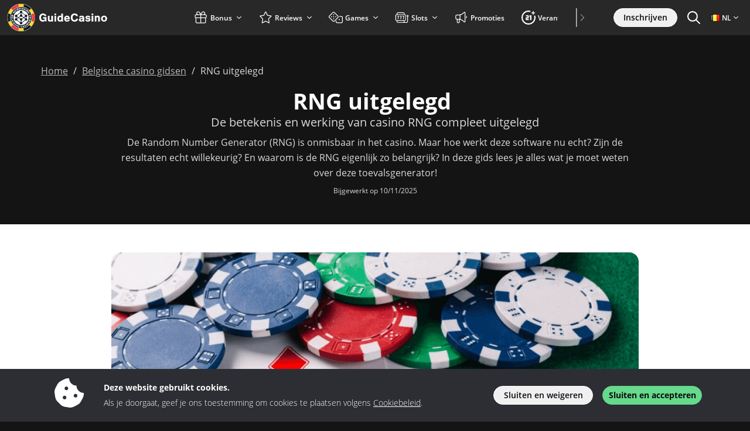

--- FILE ---
content_type: image/svg+xml
request_url: https://img.guidecasino.be/svg/dist/logos/guidecasino.be.svg
body_size: 8725
content:
<?xml version="1.0" encoding="UTF-8"?><svg xmlns="http://www.w3.org/2000/svg" viewBox="0 0 225 50"><path d="M67.32,24.29v7.38h-1.8l-.42-1.7c-.92,1.44-2.06,2-4,2-3.78,0-6.1-2.62-6.1-6.88s2.56-7.06,6.48-7.06c2.92,0,5.12,1.66,5.74,4.34l-2.9.18c-.32-1.24-1.36-1.98-2.82-1.98-2.16,0-3.5,1.64-3.5,4.32,0,2.88,1.3,4.6,3.48,4.6,1.7,0,2.98-1.06,3.28-2.74h-3.26v-2.46h5.82Z" style="fill:#fff;"/><path d="M78.46,31.67h-2.7v-1.06c-.68.96-1.38,1.32-2.56,1.32-1,0-1.92-.36-2.56-1-.66-.66-.92-1.48-.92-2.86v-6.06h2.84v5.44c0,.94.04,1.18.3,1.52.26.36.72.56,1.24.56s.96-.2,1.22-.56c.26-.34.3-.56.3-1.52v-5.44h2.84v9.66Z" style="fill:#fff;"/><path d="M83.82,20.67h-2.84v-2.34h2.84v2.34ZM83.82,31.67h-2.84v-9.66h2.84v9.66Z" style="fill:#fff;"/><path d="M95.46,31.67h-2.72v-1.04c-.72.94-1.48,1.3-2.66,1.3-2.54,0-4.24-2.02-4.24-5.08s1.72-5.12,4.32-5.12c1.04,0,1.78.3,2.46,1v-4.4h2.84v13.34ZM88.64,26.83c0,1.7.8,2.8,2.04,2.8s2.04-1.12,2.04-2.76-.8-2.84-2.04-2.84-2.04,1.1-2.04,2.8Z" style="fill:#fff;"/><path d="M100.34,27.67c.18,1.32.96,2.04,2.18,2.04.76,0,1.3-.26,1.68-.86h2.88c-.54,1.88-2.34,3.08-4.64,3.08-2.98,0-4.96-2.04-4.96-5.08s2.02-5.1,4.94-5.1c2.04,0,3.58,1.02,4.3,2.84.34.84.48,1.74.48,3.08h-6.86ZM104.28,25.67c-.12-1.14-.78-1.76-1.88-1.76s-1.82.62-2.04,1.76h3.92Z" style="fill:#fff;"/><path d="M118,22.59c-.3-1.28-1.28-2.02-2.7-2.02-2.2,0-3.46,1.62-3.46,4.42s1.26,4.44,3.38,4.44c1.54,0,2.46-.76,2.82-2.36h3.18c-.36,3.02-2.62,4.9-5.92,4.9-3.94,0-6.46-2.72-6.46-6.98s2.48-6.96,6.44-6.96c3.22,0,5.42,1.72,5.78,4.56h-3.06Z" style="fill:#fff;"/><path d="M123.08,25.05c.18-2.22,1.56-3.3,4.28-3.3,1.46,0,2.58.34,3.34,1,.7.62.96,1.4.96,2.82v4.44c0,1.04.04,1.18.36,1.66h-2.9c-.12-.34-.12-.4-.22-.76-.94.78-1.62,1.02-2.76,1.02-2.14,0-3.56-1.2-3.56-3.02s1.14-2.76,3.84-3.2l1.54-.26c.64-.1.86-.26.86-.66,0-.54-.56-.88-1.48-.88-1.04,0-1.6.36-1.72,1.14h-2.54ZM128.9,27.07c-.3.12-.56.2-1.04.3l-1.02.22c-1.02.24-1.46.58-1.46,1.16,0,.64.54,1.02,1.44,1.02s1.62-.4,2.08-1.22v-1.48Z" style="fill:#fff;"/><path d="M139.54,24.91c-.12-.72-.7-1.1-1.64-1.1-.82,0-1.36.32-1.36.8,0,.36.28.54,1.18.74l1.78.38c1.18.24,1.78.5,2.2.94.46.44.72,1.16.72,1.94,0,2.04-1.66,3.32-4.34,3.32s-4.34-1.26-4.5-3.4h2.66c.16.92.76,1.34,1.9,1.34.9,0,1.48-.36,1.48-.94,0-.46-.32-.7-1.08-.88l-1.76-.4c-2.12-.46-2.94-1.24-2.94-2.78,0-1.94,1.54-3.12,4.12-3.12s3.98,1.12,4.24,3.16h-2.66Z" style="fill:#fff;"/><path d="M147.18,20.67h-2.84v-2.34h2.84v2.34ZM147.18,31.67h-2.84v-9.66h2.84v9.66Z" style="fill:#fff;"/><path d="M152.44,22.01v.94c1.04-.96,1.64-1.22,2.64-1.22,2.1,0,3.38,1.4,3.38,3.68v6.26h-2.84v-5.26c0-.98-.06-1.36-.3-1.72-.24-.36-.66-.56-1.16-.56s-.92.18-1.22.52c-.32.36-.42.76-.42,1.6v5.42h-2.84v-9.66h2.76Z" style="fill:#fff;"/><path d="M170.74,26.91c0,2.92-2.16,5.02-5.14,5.02s-5.12-2.1-5.12-5.1,2.12-5.08,5.12-5.08,5.14,2.08,5.14,5.16ZM163.34,26.83c0,1.82.82,2.84,2.28,2.84s2.26-1.02,2.26-2.78c0-1.86-.8-2.88-2.28-2.88s-2.26,1.02-2.26,2.82Z" style="fill:#fff;"/><path d="M24,1.31c13.08,0,23.69,10.61,23.69,23.69s-10.61,23.69-23.69,23.69S.31,38.08.31,25,10.92,1.31,24,1.31" style="fill:#fdda25;"/><path d="M28.79,1.8c5.08,1.05,9.57,3.73,12.9,7.47l-4.18,3.26c-2.48-2.68-5.75-4.62-9.45-5.46l.73-5.27ZM37.5,37.48c-2.48,2.68-5.75,4.62-9.45,5.45l.73,5.27c5.08-1.05,9.57-3.73,12.9-7.47l-4.18-3.26ZM6.43,30.46c-.54-1.73-.83-3.57-.82-5.48,0-1.89.29-3.71.82-5.43l-4.91-2c-.78,2.35-1.21,4.85-1.21,7.45s.43,5.11,1.21,7.45l4.91-2Z" style="fill:#101820;"/><path d="M10.5,12.52c2.48-2.68,5.75-4.62,9.45-5.45l-.73-5.27c-5.08,1.05-9.57,3.73-12.9,7.47l4.18,3.26ZM46.48,17.55l-4.91,2c.54,1.73.83,3.57.82,5.48,0,1.89-.29,3.71-.82,5.43l4.91,2c.78-2.35,1.21-4.85,1.21-7.45s-.43-5.11-1.21-7.45ZM19.94,42.94c-3.69-.83-6.96-2.77-9.45-5.46l-4.18,3.26c3.33,3.74,7.82,6.42,12.9,7.47l.73-5.27Z" style="fill:#ef3340;"/><path d="M6.31,9.26c3.33-3.74,7.82-6.42,12.9-7.47l.13.93c-4.84,1.01-9.11,3.56-12.29,7.11l-.74-.57ZM46.48,17.55l-.87.35c.74,2.24,1.14,4.62,1.14,7.1s-.4,4.86-1.14,7.1l.87.35c.78-2.35,1.21-4.85,1.21-7.45s-.43-5.11-1.21-7.45ZM19.34,47.27c-4.84-1.01-9.11-3.56-12.29-7.11l-.74.57c3.33,3.74,7.82,6.42,12.9,7.47l.13-.93Z" style="fill:#f9adb3;"/><path d="M28.66,2.73c4.84,1.01,9.11,3.56,12.29,7.11l.74-.57c-3.33-3.74-7.82-6.42-12.9-7.47l-.13.93ZM40.95,40.16c-3.18,3.55-7.45,6.1-12.29,7.11l.13.93c5.08-1.05,9.57-3.73,12.9-7.47l-.74-.57ZM2.39,32.1c-.74-2.24-1.14-4.62-1.14-7.1s.4-4.86,1.14-7.1l-.87-.35c-.78,2.35-1.21,4.85-1.21,7.45s.43,5.11,1.21,7.45l.87-.35Z" style="fill:#9fa3a6;"/><path d="M23.97,43.39c-10.14-.02-18.38-8.28-18.36-18.42.02-10.12,8.26-18.36,18.39-18.36,4.94,0,9.56,1.93,13.02,5.41,3.47,3.48,5.37,8.1,5.37,13.01-.02,10.12-8.27,18.36-18.39,18.36h-.03Z" style="fill:#101820;"/><path d="M37.24,11.8c-3.53-3.54-8.22-5.49-13.22-5.5h-.03c-10.3,0-18.68,8.38-18.7,18.67,0,5,1.93,9.69,5.46,13.23s8.22,5.49,13.22,5.5h.03c10.3,0,18.68-8.38,18.7-18.67,0-5-1.93-9.69-5.46-13.23ZM24,43.08s-.02,0-.03,0c-9.98-.02-18.07-8.12-18.05-18.11.02-9.98,8.11-18.05,18.08-18.05,0,0,.02,0,.03,0,9.98.02,18.07,8.12,18.05,18.11-.02,9.98-8.11,18.05-18.08,18.05Z" style="fill:#fff;"/><g><path d="M24,12.06c-7.14,0-12.94,5.79-12.94,12.94s5.79,12.94,12.94,12.94,12.94-5.79,12.94-12.94-5.79-12.94-12.94-12.94h0Z" style="fill:#fff;"/></g><path d="M24.25,13.47c.09.02.18.04.28.07,1.1.28,1.84,1.48,1.45,2.62-.08.22-.04.3.17.46,1.41,1.09,2.83,2.18,4.24,3.27.15.12.3.24.45.35.26.2.36.21.64.04,1.32-.78,2.68.14,2.99,1.13.23.73.1,1.85-.9,2.43-.15.09-.3.16-.45.23-.12.06-.18.14-.17.27,0,.51,0,1.01.01,1.52,0,.22.02.24.22.32.81.3,1.3.88,1.39,1.74.09.85-.23,1.54-.96,1.99-.73.46-1.49.43-2.23-.01-.24-.15-.24-.15-.47.03-1.56,1.21-3.13,2.42-4.69,3.62-.03.02-.06.05-.09.07-.09.08-.12.16-.09.28.26.97-.17,1.96-1.04,2.41-1.39.71-3.03-.29-3.03-1.85,0-.15,0-.31.04-.46.04-.18-.03-.31-.16-.41-.37-.29-.73-.57-1.1-.86-1-.77-2-1.55-3-2.32-.24-.18-.49-.34-.73-.52-.07-.05-.14-.06-.22-.03-.18.08-.37.15-.56.22-1.12.43-2.34-.15-2.72-1.28-.38-1.12.25-2.32,1.4-2.65.13-.04.17-.11.17-.23,0-.51,0-1.02,0-1.53,0-.21-.05-.3-.25-.36-.77-.24-1.42-1.06-1.36-2.04.05-.97.69-1.72,1.62-1.92.58-.13,1.13-.03,1.62.32.12.08.18.08.31-.02.71-.55,1.42-1.09,2.12-1.64.93-.71,1.85-1.43,2.78-2.14.17-.13.19-.19.12-.39-.4-1.22.4-2.5,1.68-2.69.03,0,.06-.02.08-.02.14,0,.28,0,.42,0ZM24.48,31.29c0,.29,0,.58,0,.87,0,.19.03.22.2.3.22.11.44.22.65.34.16.1.2.11.36,0,.64-.48,1.27-.97,1.9-1.45.94-.72,1.88-1.45,2.82-2.17.17-.13.19-.2.13-.37-.16-.46-.16-.91,0-1.37.05-.13.02-.22-.09-.3-.57-.44-1.15-.88-1.72-1.32-.14-.1-.21-.1-.35,0-.72.55-1.45,1.11-2.16,1.67-.06.05-.11.13-.12.2-.02.16-.02.33-.02.5,0,.63-.24,1.16-.73,1.54-.2.16-.45.26-.68.38-.15.07-.19.12-.19.28,0,.3,0,.6,0,.9ZM21.98,27.75s.02-.01.04-.02c-.06-.08-.11-.18-.19-.24-.72-.56-1.45-1.11-2.18-1.67-.13-.1-.2-.09-.32,0-.57.43-1.14.87-1.71,1.3-.16.12-.17.16-.1.36.15.42.17.83.02,1.26-.08.22-.04.32.15.46,1.57,1.21,3.13,2.42,4.7,3.62.14.11.18.1.34,0,.2-.12.4-.25.62-.34.18-.08.24-.19.24-.39,0-.52,0-1.04,0-1.56,0-.31-.03-.37-.32-.48-.7-.28-1.13-.81-1.27-1.55-.05-.25,0-.51,0-.77ZM25.35,17.17c-.06.03-.11.04-.15.06-.18.09-.36.18-.54.26-.17.08-.19.11-.19.29,0,.5,0,1.01,0,1.51,0,.24.03.28.26.36.29.1.54.25.75.47.57.6.75,1.3.51,2.1-.06.2-.05.28.09.39.76.59,1.52,1.18,2.28,1.76.14.11.23.11.37,0,.57-.44,1.13-.88,1.69-1.32.1-.08.14-.18.1-.31-.14-.46-.14-.92,0-1.38.04-.13,0-.24-.1-.32-.05-.05-.11-.09-.16-.13-.85-.66-1.69-1.32-2.54-1.97-.71-.55-1.43-1.1-2.14-1.65-.07-.05-.15-.09-.23-.14ZM23.58,18.56s0,0,0,0c0-.25,0-.5,0-.75,0-.16-.06-.25-.21-.32-.17-.07-.33-.15-.49-.24-.18-.1-.21-.1-.38.03-.55.42-1.09.85-1.64,1.27-1.06.82-2.13,1.64-3.19,2.46-.19.15-.22.23-.15.42.16.42.15.85,0,1.27-.07.21-.05.27.12.4.53.41,1.06.82,1.59,1.23.21.16.3.17.51,0,.74-.57,1.48-1.14,2.21-1.71.16-.12.18-.19.11-.37-.34-.83.08-1.85.65-2.26.2-.14.42-.24.64-.34.15-.07.23-.17.23-.34,0-.25,0-.51,0-.76ZM20.25,25.1s.08.07.11.09c.46.36.93.72,1.39,1.07.17.13.34.26.51.4.1.08.2.08.3,0,.03-.03.07-.06.1-.09.69-.57,1.51-.67,2.29-.26.21.11.4.25.59.39.08.05.12.05.19,0,.64-.5,1.28-.99,1.93-1.48.03-.03.07-.06.11-.09-.06-.06-.11-.11-.17-.15-.69-.54-1.39-1.07-2.09-1.61-.17-.13-.19-.13-.38-.01-.28.17-.57.29-.89.33-.51.07-.97-.08-1.4-.35-.16-.1-.2-.1-.36.02-.38.3-.77.6-1.15.89-.36.28-.73.56-1.11.86ZM29.32,25.11c.59.45,1.16.89,1.73,1.32.05.04.16.04.23.02.23-.1.46-.22.68-.34.04-.02.08-.08.08-.13,0-.55,0-1.11,0-1.66,0-.14-.05-.23-.18-.28-.21-.09-.42-.18-.62-.28-.07-.04-.12-.03-.19.02-.49.39-.98.77-1.48,1.15-.08.06-.16.12-.25.19ZM18.72,25.1s-.06-.05-.09-.07c-.52-.4-1.04-.8-1.56-1.2-.12-.1-.24-.1-.37-.04-.17.08-.34.17-.52.24-.12.05-.18.12-.18.26,0,.56,0,1.11,0,1.67,0,.09.04.16.12.2.19.09.38.18.57.28.12.06.23.06.35-.03.54-.42,1.09-.84,1.63-1.26.01,0,.02-.02.04-.04Z" style="fill:#101820;"/><g><path d="M9.94,18.02l.18.08c.16.07.2.19.13.35l-.32.72c-.07.16-.19.2-.35.13l-.18-.08c-.16-.07-.21-.19-.14-.35l.32-.72c.07-.16.19-.2.35-.13Z" style="fill:#fff;"/><path d="M10.27,20.72c.17.04.24.15.2.32l-.19.81c-.04.15-.08.29-.14.41s-.13.22-.22.29c-.08.08-.18.13-.28.16-.11.03-.22.03-.35,0-.11-.03-.22-.08-.32-.16s-.17-.18-.21-.3h0c-.05.08-.1.14-.16.18-.06.04-.12.08-.19.1-.06.02-.13.03-.19.03-.06,0-.12,0-.18-.02-.16-.04-.29-.1-.39-.19-.1-.09-.16-.2-.21-.32-.04-.12-.06-.26-.06-.4,0-.15.02-.29.06-.44l.18-.8c.04-.17.15-.24.32-.2l2.33.54ZM8.1,21.41c-.02.08,0,.15.03.21s.09.09.14.1c.05.01.11,0,.16-.03.06-.03.09-.09.11-.17l.07-.3-.45-.1-.07.3ZM9.22,21.62c-.02.07,0,.12.03.16.04.04.08.06.12.07.05.01.09,0,.14-.02.05-.02.08-.07.1-.15l.05-.23-.38-.09-.06.25Z" style="fill:#fff;"/><path d="M9.7,23.58c.18,0,.26.1.25.28l-.05,1.36c0,.18-.1.26-.27.25h-.2c-.18-.01-.26-.1-.25-.28l.03-.77h-.35s-.02.54-.02.54c0,.18-.1.26-.27.26h-.2c-.18-.01-.26-.11-.25-.28l.02-.55h-.37s-.03.8-.03.8c0,.18-.1.26-.27.26h-.2c-.18-.01-.26-.11-.25-.28l.05-1.41c0-.18.1-.26.27-.26l2.38.08Z" style="fill:#fff;"/><path d="M9.68,26.19c.17-.03.27.05.3.23l.05.32c.03.17-.05.27-.22.3l-1.9.28.12.86c.03.18-.05.28-.22.3l-.2.03c-.17.02-.27-.05-.3-.23l-.21-1.44c-.03-.18.05-.28.22-.3l2.36-.34Z" style="fill:#fff;"/><path d="M8.9,29c.21-.08.42-.11.62-.1.2,0,.39.05.57.14.17.08.33.2.46.35.14.15.24.34.32.55.04.11.07.21.09.31.02.1.03.19.03.28,0,.09,0,.16,0,.23,0,.07-.01.12-.02.15-.03.09-.06.14-.11.17-.05.03-.12.03-.21.02l-.23-.05c-.08-.02-.14-.05-.17-.11s-.04-.12-.03-.21c0-.08,0-.15,0-.22,0-.07-.02-.15-.06-.25-.05-.13-.1-.23-.17-.3-.07-.07-.14-.13-.22-.16-.08-.03-.16-.04-.25-.04-.09,0-.17.02-.26.05-.11.04-.21.1-.28.17-.07.07-.13.15-.17.23-.04.08-.06.17-.06.27,0,.09.01.18.05.27.03.08.07.15.1.21s.07.09.11.12c.04.03.08.06.12.07l.1-.04-.04-.11c-.06-.16,0-.28.16-.34l.18-.07c.16-.06.28,0,.34.16l.21.57c.06.17,0,.28-.16.34l-1.13.41c-.16.06-.28,0-.34-.16l-.05-.15c-.03-.08-.03-.15-.01-.21.02-.06.06-.09.11-.11h-.03s.01,0,.01,0c0,0,0,0,0,0h0c-.06-.04-.12-.08-.17-.13-.05-.05-.1-.11-.15-.18-.05-.08-.1-.17-.14-.28-.06-.17-.09-.35-.09-.54s.04-.36.11-.53.18-.32.33-.46c.14-.14.33-.25.55-.33Z" style="fill:#fff;"/><path d="M11.4,31.87c.15-.09.27-.06.36.1l.16.28c.09.15.06.27-.09.36l-2.06,1.21c-.15.09-.27.06-.36-.09l-.16-.28c-.09-.15-.06-.28.09-.36l2.06-1.21Z" style="fill:#fff;"/><path d="M10.42,34.86c0-.06,0-.12.04-.18.03-.05.1-.09.21-.1l.27-.02c.08,0,.15,0,.19.05.04.04.07.1.09.19,0,.02.02.05.02.09,0,.04.01.08.02.12.01.04.03.09.05.13s.05.09.08.14c.05.06.1.1.14.11s.07,0,.1-.02c.04-.03.05-.08.04-.15s-.03-.15-.06-.24c-.03-.09-.06-.2-.09-.3-.03-.11-.05-.22-.05-.34,0-.12.02-.23.06-.34.04-.11.12-.22.25-.32.11-.09.22-.15.35-.18.12-.03.25-.03.37-.01.12.02.25.07.36.15.12.07.23.17.32.29.05.06.1.13.14.2.04.07.08.14.11.21.03.07.05.13.07.19.02.06.03.11.03.16,0,.09-.01.15-.05.2-.04.05-.1.08-.18.1l-.25.06c-.05.01-.1.01-.13,0-.03,0-.06-.02-.08-.04s-.04-.05-.05-.08c-.01-.03-.02-.07-.03-.1-.02-.08-.04-.15-.06-.21-.02-.07-.06-.13-.11-.2-.05-.06-.1-.1-.14-.11-.04,0-.08,0-.1.02-.04.04-.06.09-.05.16.01.07.03.15.06.24s.07.19.1.3c.04.11.06.22.06.33,0,.11-.01.23-.05.34-.04.11-.12.22-.24.32-.1.08-.21.14-.32.17s-.24.05-.36.03c-.12-.02-.25-.06-.37-.13-.12-.07-.24-.17-.35-.31-.06-.08-.12-.16-.17-.24-.05-.09-.09-.17-.12-.25-.03-.08-.06-.16-.07-.23-.02-.07-.02-.13-.02-.19Z" style="fill:#fff;"/><path d="M13.17,36.21c.13-.16.29-.29.46-.39.17-.09.36-.15.55-.17.19-.02.38,0,.58.06.2.06.38.16.56.31.16.13.29.27.37.41.08.14.14.26.17.37.02.08.02.15-.02.2s-.09.09-.17.12l-.22.08c-.16.06-.27,0-.33-.17-.03-.07-.07-.14-.11-.21-.04-.07-.1-.13-.16-.18-.1-.09-.21-.14-.3-.17-.1-.02-.19-.03-.27-.01-.09.02-.16.05-.23.1-.07.05-.13.11-.19.17-.05.07-.1.14-.14.23-.04.09-.06.17-.06.27,0,.09.02.18.06.27s.11.18.21.26c.07.06.15.1.24.13.09.03.18.05.26.05.09,0,.15.03.2.08s.06.11.05.2v.24c-.02.08-.05.15-.09.19-.05.05-.11.07-.19.06-.06,0-.13,0-.21-.02s-.16-.03-.25-.06c-.09-.03-.17-.07-.26-.11-.09-.05-.18-.11-.28-.19-.18-.15-.33-.32-.43-.5s-.16-.36-.18-.55c-.02-.19,0-.38.06-.57.06-.19.16-.37.3-.53Z" style="fill:#fff;"/><path d="M16.46,37.26c.08-.16.2-.2.36-.12l.29.14c.16.08.2.2.12.35l-.38.76.76.38.38-.76c.08-.16.2-.2.35-.12l.29.15c.16.08.2.2.12.35l-1.07,2.13c-.08.16-.2.2-.35.12l-.29-.15c-.16-.08-.2-.2-.12-.35l.36-.73-.76-.38-.36.73c-.08.16-.2.2-.35.12l-.29-.14c-.16-.08-.2-.2-.12-.36l1.07-2.13Z" style="fill:#fff;"/><path d="M19.47,38.64c.04-.17.15-.23.33-.19l1.31.35c.17.04.23.15.19.32l-.05.2c-.04.17-.15.23-.32.19l-.74-.2-.09.34.53.14c.17.05.24.15.19.32l-.05.2c-.04.17-.15.23-.33.19l-.53-.14-.09.36.79.21c.17.05.24.15.19.32l-.05.2c-.04.17-.15.23-.33.19l-1.36-.36c-.17-.05-.24-.15-.19-.32l.61-2.31Z" style="fill:#fff;"/><path d="M23.17,40.56c0-.21.03-.41.1-.59.07-.19.17-.35.3-.49.13-.14.29-.25.48-.33.19-.08.4-.13.63-.13.21,0,.4.02.55.07.15.05.28.11.38.17.07.05.11.1.12.16,0,.06,0,.13-.05.2l-.12.21c-.08.15-.2.17-.36.09-.07-.04-.15-.07-.22-.09-.08-.02-.16-.03-.23-.03-.13,0-.25.03-.34.07-.09.04-.16.1-.21.17s-.09.15-.11.23-.03.17-.03.25c0,.09.02.17.05.26.03.09.07.17.13.24.06.07.13.13.22.17s.2.06.33.06c.09,0,.18-.02.27-.06.09-.04.16-.08.23-.13.07-.05.14-.07.2-.07.06,0,.12.04.17.11l.15.19c.05.07.07.13.07.2,0,.06-.04.12-.1.17-.05.04-.1.08-.17.12-.07.04-.14.08-.22.12-.08.04-.17.06-.27.09-.1.02-.21.04-.33.04-.24,0-.45-.02-.65-.09-.19-.07-.36-.17-.5-.3s-.25-.29-.32-.47-.12-.38-.13-.6Z" style="fill:#fff;"/><path d="M26.94,39c.01-.15.09-.24.24-.28l.43-.11c.15-.04.26,0,.34.14l1.34,2.13c.05.08.07.15.04.22-.03.06-.09.11-.18.13l-.32.08c-.15.04-.26-.01-.34-.14l-.13-.26-.8.2v.29c0,.15-.07.25-.22.29l-.32.08c-.09.02-.16.01-.22-.03-.05-.04-.07-.11-.06-.21l.19-2.51ZM28.02,40.29l-.18-.37s-.05-.09-.08-.15c-.03-.06-.06-.11-.08-.16l-.09-.18h0c0,.07,0,.13,0,.2,0,.06,0,.12,0,.18,0,.06,0,.12,0,.17v.42s.42-.1.42-.1Z" style="fill:#fff;"/><path d="M30.31,40.55c-.06-.01-.12-.04-.16-.08s-.06-.12-.04-.23l.04-.27c.01-.08.05-.14.09-.17.05-.03.12-.05.21-.04.03,0,.06,0,.09,0,.04,0,.08,0,.12,0,.04,0,.09,0,.14-.01.05,0,.1-.02.15-.05.08-.04.12-.07.14-.11s.02-.07,0-.1c-.02-.05-.07-.07-.14-.08-.07,0-.15,0-.25,0s-.2.01-.32.02c-.11,0-.23,0-.34-.03-.11-.02-.22-.07-.32-.14-.1-.07-.18-.17-.25-.31-.06-.13-.09-.25-.09-.38,0-.13.03-.25.08-.36s.13-.22.23-.32c.1-.1.22-.18.36-.24.08-.04.15-.07.23-.09s.15-.04.23-.05c.07-.01.14-.02.2-.02.06,0,.12,0,.16,0,.09.02.15.05.18.1.04.05.05.11.05.19v.26c0,.05-.02.1-.03.13s-.04.06-.06.07c-.03.02-.06.03-.09.03-.04,0-.07,0-.11,0-.08,0-.15,0-.22,0-.07,0-.14.02-.22.06-.07.03-.12.07-.14.11s-.02.07,0,.11c.02.05.07.08.14.09.07,0,.15,0,.25,0s.2-.02.32-.03.23,0,.34.02.22.07.32.13c.1.07.18.17.25.31.05.11.08.23.09.36,0,.12-.01.24-.06.36s-.12.23-.21.33-.22.19-.38.27c-.09.04-.18.08-.28.1-.09.02-.18.04-.27.06-.09.01-.17.02-.24.01s-.14,0-.19-.02Z" style="fill:#fff;"/><path d="M31.71,37.1c-.1-.14-.07-.27.07-.37l.27-.18c.14-.1.27-.08.37.07l1.35,1.97c.1.14.08.27-.07.37l-.27.18c-.15.1-.27.08-.37-.07l-1.34-1.97Z" style="fill:#fff;"/><path d="M33.1,36.15c-.12-.13-.12-.25,0-.38l.28-.27c.05-.05.11-.09.16-.1.06-.01.12-.01.19,0l1,.34c.06.02.12.04.18.06s.12.05.18.07c.07.03.13.05.19.08h0c-.05-.05-.1-.09-.15-.13-.04-.04-.08-.07-.13-.12s-.08-.08-.12-.12l-.59-.61c-.12-.13-.12-.25,0-.37l.23-.23c.13-.12.25-.12.38,0l1.67,1.71c.12.13.12.25,0,.38l-.28.27c-.05.05-.11.08-.16.1s-.12.01-.19,0l-1-.33c-.06-.02-.12-.04-.18-.06s-.12-.05-.18-.07c-.06-.02-.13-.05-.19-.08h0s.1.09.15.13c.04.04.09.07.13.11.05.04.08.08.12.11l.59.61c.12.13.12.25,0,.37l-.23.23c-.13.12-.25.12-.38,0l-1.67-1.71Z" style="fill:#fff;"/><path d="M36.3,34.58c-.18-.11-.32-.25-.43-.4-.11-.16-.19-.33-.23-.52s-.04-.38,0-.58c.04-.2.12-.4.24-.59.12-.19.27-.35.43-.47.17-.12.34-.2.53-.24.18-.04.37-.05.57-.01.19.03.38.11.55.22.18.11.33.25.45.41.12.16.2.34.24.52s.05.38.01.58-.11.4-.24.6c-.12.2-.27.35-.44.47s-.34.2-.53.24-.38.04-.58,0c-.2-.04-.38-.11-.56-.23ZM36.77,33.83c.09.06.18.1.28.12.09.02.19.03.27.01.09-.01.17-.04.24-.09.07-.05.14-.11.19-.19.05-.08.08-.17.1-.26.01-.09,0-.17-.02-.26-.03-.08-.07-.16-.13-.24s-.13-.14-.22-.2c-.08-.05-.17-.09-.26-.11-.09-.02-.18-.02-.26,0s-.16.05-.24.1c-.07.05-.14.11-.19.2s-.08.17-.1.25c-.01.09,0,.17.02.25s.06.16.12.23.13.14.21.19Z" style="fill:#fff;"/><path d="M38.28,31.33c-.21-.07-.4-.17-.55-.31-.15-.13-.27-.29-.36-.46-.08-.17-.13-.36-.14-.57,0-.2.02-.41.09-.63.04-.11.08-.21.13-.3s.1-.17.15-.24.1-.13.15-.17c.05-.05.08-.08.11-.1.07-.05.14-.07.2-.06.06,0,.11.05.17.12l.15.18c.05.07.08.13.06.19-.01.06-.05.12-.11.18-.05.06-.1.11-.14.17-.04.06-.08.13-.11.23-.04.13-.06.24-.05.34,0,.1.03.19.08.26.04.07.1.14.17.19.07.05.15.09.23.12.12.04.22.05.32.05.1,0,.19-.03.28-.08s.15-.1.21-.17.1-.15.13-.24c.03-.08.04-.16.05-.23s0-.12,0-.16c-.01-.05-.03-.1-.05-.13l-.1-.03-.04.11c-.06.17-.17.22-.34.16l-.18-.06c-.17-.06-.22-.17-.17-.33l.19-.57c.06-.17.17-.23.34-.17l1.14.38c.17.06.22.17.16.34l-.05.15c-.03.08-.07.14-.12.17s-.1.04-.16.02h.03s-.01,0-.01,0c0,0,0,0,0,0h0c.03.07.05.14.05.21,0,.07.01.14,0,.24,0,.09-.03.2-.07.31-.06.17-.15.33-.26.48-.12.14-.26.26-.42.34-.16.09-.34.14-.54.16-.2.02-.41-.01-.63-.08Z" style="fill:#fff;"/><path d="M38.12,27.53c-.17-.03-.25-.13-.22-.3l.05-.32c.03-.17.13-.25.3-.22l2.36.35c.17.03.25.13.22.3l-.05.32c-.03.18-.13.25-.3.23l-2.36-.35Z" style="fill:#fff;"/><path d="M38.36,25.87c-.18,0-.27-.08-.27-.26l-.02-.8c0-.23.02-.44.08-.63s.15-.35.27-.48c.12-.13.27-.24.45-.32s.38-.12.61-.12c.23,0,.43.03.61.09.18.07.34.16.47.29s.23.28.3.47c.07.19.11.4.12.63l.02.8c0,.18-.08.27-.26.27l-2.39.06ZM40.26,24.79c0-.21-.07-.37-.2-.49-.13-.11-.31-.17-.55-.16-.24,0-.42.07-.54.19s-.17.29-.17.49v.18s1.46-.04,1.46-.04v-.18Z" style="fill:#fff;"/><path d="M40.53,22.1c-.03.06-.06.11-.11.14-.05.04-.13.03-.23,0l-.25-.1c-.08-.03-.13-.07-.15-.13-.02-.05-.02-.13,0-.21,0-.03,0-.06.02-.09.01-.03.02-.07.03-.12,0-.04.01-.09.02-.14,0-.05,0-.1-.02-.16-.02-.08-.04-.13-.08-.16-.03-.02-.06-.03-.1-.02-.05.01-.08.05-.11.12-.02.07-.04.15-.05.25-.01.1-.03.2-.05.32-.02.11-.05.22-.1.33-.05.11-.11.2-.2.28-.09.08-.21.14-.36.18-.14.03-.27.03-.39,0-.12-.03-.24-.08-.34-.15-.1-.08-.19-.17-.26-.29-.07-.12-.13-.25-.16-.4-.02-.08-.03-.16-.04-.25,0-.08,0-.16,0-.23s.01-.14.02-.2.03-.11.04-.16c.03-.08.08-.13.14-.16.06-.02.12-.03.2,0l.25.06c.05.01.09.03.12.05.03.02.05.05.06.08.01.03.01.06.01.09s0,.07-.02.11c-.01.08-.03.15-.04.22-.01.07,0,.14.01.23.02.08.04.13.08.16.03.03.07.03.1.03.06-.01.09-.05.11-.12.02-.07.04-.15.05-.25.01-.1.03-.2.04-.32.02-.11.05-.22.09-.33.05-.1.11-.2.2-.28s.21-.14.36-.18c.12-.03.25-.03.37-.01.12.02.23.06.34.13s.2.16.28.28c.08.12.14.26.18.43.02.1.04.19.04.29,0,.1,0,.19,0,.28s-.02.17-.04.24-.04.13-.06.18Z" style="fill:#fff;"/><path d="M38.63,19.29l-.18.08c-.16.07-.28.03-.35-.13l-.32-.72c-.07-.16-.03-.28.14-.35l.18-.08c.16-.07.28-.03.35.13l.32.72c.07.16.02.28-.14.35Z" style="fill:#fff;"/><path d="M10.57,17.21c-.18-.13-.33-.28-.44-.45s-.18-.35-.21-.54c-.03-.19-.02-.39.03-.58.05-.2.14-.39.27-.57.07-.09.14-.17.21-.25.07-.07.14-.13.21-.18.07-.05.13-.09.19-.12.06-.03.1-.05.14-.07.09-.03.15-.03.21,0s.09.08.13.16l.09.22c.03.08.04.15,0,.2-.03.05-.08.1-.16.14-.07.04-.13.08-.18.12-.06.04-.11.1-.17.19-.08.11-.13.21-.15.31-.02.1-.02.19,0,.27.02.08.06.16.11.23.05.07.12.13.19.18.1.07.2.12.3.14.1.02.19.02.29,0,.09-.02.18-.05.25-.1.08-.05.14-.11.2-.19.05-.07.09-.14.11-.2.02-.06.04-.11.04-.16,0-.05,0-.1,0-.14l-.08-.06-.07.1c-.1.14-.23.16-.37.06l-.16-.11c-.14-.1-.16-.22-.06-.37l.35-.49c.1-.15.23-.17.37-.06l.98.7c.14.1.16.23.06.37l-.09.13c-.05.07-.1.11-.16.12-.06.01-.11,0-.15-.03l.03.02h0s0-.01,0-.01h0c0,.07,0,.14,0,.22-.01.07-.03.14-.07.23s-.08.18-.16.28c-.11.15-.24.28-.39.38s-.32.17-.5.21-.37.03-.57,0c-.2-.04-.39-.13-.58-.27Z" style="fill:#fff;"/><path d="M11.9,13.45c-.12-.13-.11-.25.02-.37l.24-.22c.13-.12.25-.11.37.02l1.04,1.16c.08.09.17.13.26.13.09,0,.18-.05.27-.13.09-.08.14-.17.16-.26.02-.09-.02-.18-.1-.27l-1.05-1.16c-.12-.13-.11-.25.02-.37l.24-.22c.13-.12.25-.11.37.02l1.04,1.16c.11.12.19.26.24.4.05.14.07.29.05.44s-.06.29-.13.44-.18.28-.33.41c-.14.13-.29.22-.44.28-.15.06-.3.09-.45.09-.15,0-.29-.03-.43-.1-.14-.06-.26-.16-.37-.28l-1.04-1.16Z" style="fill:#fff;"/><path d="M14.74,11.12c-.09-.15-.07-.27.09-.37l.27-.17c.15-.09.27-.07.36.08l1.28,2.02c.09.15.07.27-.08.36l-.27.17c-.15.1-.27.07-.37-.08l-1.28-2.02Z" style="fill:#fff;"/><path d="M16.49,10.06c-.07-.16-.02-.28.15-.35l.74-.31c.21-.09.42-.14.62-.15.2-.01.38.01.55.08.17.06.32.17.46.3s.25.31.33.53c.09.21.13.41.13.61,0,.19-.03.38-.11.54-.07.17-.18.32-.33.45s-.33.25-.54.33l-.74.31c-.16.07-.28.02-.35-.14l-.91-2.2ZM18.18,11.43c.19-.08.32-.2.38-.36s.04-.35-.05-.57c-.09-.22-.22-.37-.37-.43s-.33-.06-.52.02l-.17.07.56,1.34.17-.07Z" style="fill:#fff;"/><path d="M19.87,8.81c-.03-.17.04-.28.21-.31l1.33-.26c.17-.03.28.04.31.21l.04.2c.03.17-.04.28-.21.31l-.76.15.07.35.54-.11c.17-.03.28.03.31.21l.04.2c.03.17-.04.28-.21.31l-.54.11.07.37.8-.16c.18-.03.28.03.31.21l.04.2c.03.17-.04.28-.21.31l-1.38.27c-.17.03-.28-.03-.31-.21l-.46-2.34Z" style="fill:#fff;"/><path d="M22.7,9.53c0-.21.03-.41.1-.59.07-.18.18-.35.31-.48.13-.14.3-.25.49-.33s.4-.12.63-.12c.21,0,.4.02.55.08s.28.11.37.17c.07.05.11.1.12.17,0,.06,0,.13-.05.2l-.12.2c-.08.14-.2.17-.36.08-.07-.04-.14-.07-.22-.09-.08-.02-.16-.04-.23-.04-.14,0-.25.02-.34.07-.09.04-.16.1-.22.17-.05.07-.09.14-.11.23-.02.08-.03.17-.03.25,0,.09.02.17.04.26.03.09.07.17.13.24.06.07.13.13.22.17.09.04.2.07.33.06.09,0,.18-.02.27-.05.09-.04.17-.08.23-.13.07-.05.14-.07.2-.07.06,0,.12.04.17.12l.14.19c.05.07.07.13.06.2,0,.06-.04.12-.11.17-.05.04-.11.08-.17.12-.07.04-.14.08-.23.11-.08.03-.18.06-.28.08-.1.02-.21.03-.33.04-.24,0-.45-.03-.65-.1-.19-.07-.36-.18-.49-.31-.14-.13-.24-.29-.32-.47s-.11-.38-.12-.6Z" style="fill:#fff;"/><path d="M26.87,8.51c.08-.13.19-.18.34-.15l.43.09c.15.03.23.12.25.27l.29,2.5c.01.1,0,.17-.06.21s-.12.06-.22.04l-.32-.07c-.15-.03-.23-.12-.25-.28v-.29s-.81-.17-.81-.17l-.12.27c-.07.14-.18.19-.33.16l-.32-.07c-.09-.02-.15-.06-.18-.12-.03-.06-.02-.14.03-.22l1.26-2.19ZM27.29,10.15v-.41c0-.05-.01-.11-.01-.17,0-.06,0-.13,0-.18,0-.07,0-.13,0-.2h0c-.03.06-.05.12-.08.18-.02.05-.05.11-.07.16s-.05.11-.07.16l-.18.38.42.09Z" style="fill:#fff;"/><path d="M28.64,11.48c-.03-.05-.05-.11-.05-.17,0-.06.05-.12.14-.18l.23-.15c.07-.05.14-.06.19-.05.06.01.11.06.17.13.02.02.04.04.06.07.02.03.05.06.08.09.03.03.06.07.1.1.04.03.09.06.14.08.08.03.13.04.17.03.04-.01.06-.03.08-.07.02-.05,0-.1-.03-.15-.04-.06-.1-.12-.17-.19-.07-.07-.15-.14-.23-.22-.08-.08-.15-.17-.21-.27-.06-.1-.09-.21-.11-.33-.02-.12,0-.25.07-.4.05-.13.13-.24.22-.32.09-.08.2-.15.32-.18s.25-.05.39-.04c.14.01.28.05.42.1.08.03.15.07.22.11s.13.09.19.13c.06.05.11.09.15.14.04.05.08.09.1.12.04.07.06.14.05.2-.01.06-.05.12-.11.17l-.2.17s-.08.06-.11.07c-.03,0-.07,0-.09,0-.03,0-.06-.02-.08-.05-.03-.02-.05-.05-.08-.08-.05-.06-.11-.11-.15-.16-.05-.05-.11-.09-.19-.12-.07-.03-.13-.04-.17-.03-.04.01-.07.03-.08.07-.02.05-.01.11.03.16s.1.12.17.18.15.14.23.22c.08.08.15.17.21.27.06.1.1.21.11.32.02.12,0,.25-.07.39-.05.12-.12.22-.21.3-.09.09-.19.15-.31.2s-.25.06-.39.06-.29-.04-.45-.11c-.09-.04-.18-.08-.26-.14s-.16-.11-.22-.17c-.07-.06-.12-.11-.17-.17-.05-.06-.08-.11-.11-.15Z" style="fill:#fff;"/><path d="M32.39,10.58c.09-.15.21-.18.37-.08l.28.17c.15.09.18.21.09.36l-1.25,2.03c-.09.15-.21.18-.36.09l-.28-.17c-.15-.09-.18-.22-.09-.36l1.25-2.03Z" style="fill:#fff;"/><path d="M34.12,11.68c.12-.13.24-.14.38-.02l.29.26c.06.05.09.1.11.16s.02.12,0,.19l-.26,1.02c-.01.06-.03.12-.05.19-.02.07-.04.13-.06.18-.02.07-.04.13-.06.19h0s.07-.1.11-.15c.03-.04.07-.09.11-.14.04-.05.07-.09.11-.13l.56-.64c.12-.13.24-.14.37-.02l.24.22c.13.12.14.24.02.37l-1.58,1.79c-.12.13-.24.14-.38.02l-.29-.26c-.05-.05-.09-.1-.11-.15-.02-.05-.02-.12,0-.19l.26-1.02c.01-.06.03-.12.05-.19.02-.07.04-.13.06-.18.02-.07.04-.13.06-.19h0s-.08.1-.12.15c-.03.04-.07.09-.1.14-.04.05-.07.09-.1.13l-.56.63c-.12.13-.24.14-.37.02l-.24-.22c-.13-.12-.14-.24-.03-.37l1.58-1.79Z" style="fill:#fff;"/><path d="M35.72,14.74c.17-.12.35-.2.54-.25s.38-.05.57-.02c.19.03.37.1.54.21.17.11.33.26.46.45.13.19.22.38.27.58.05.2.06.39.03.58-.03.19-.1.36-.2.53-.1.17-.24.31-.41.43-.17.12-.36.21-.55.26-.19.05-.39.06-.58.03s-.37-.1-.55-.21c-.17-.11-.33-.26-.46-.44-.14-.19-.23-.38-.27-.58-.05-.2-.05-.39-.02-.58.03-.19.1-.37.21-.54s.25-.31.42-.44ZM36.23,15.46c-.09.06-.16.13-.21.21-.06.08-.09.16-.12.25-.02.08-.02.17,0,.26.02.09.05.17.11.25.06.08.12.14.2.18.08.04.16.07.25.08.09,0,.18,0,.27-.03s.18-.07.27-.13c.08-.06.15-.13.2-.2.05-.08.09-.16.11-.24.02-.08.02-.17,0-.25-.02-.09-.05-.17-.11-.25-.06-.08-.12-.14-.2-.18-.08-.04-.16-.07-.24-.08-.08-.01-.17,0-.26.02-.09.02-.18.07-.26.12Z" style="fill:#fff;"/></g><path d="M24,1.62c12.91,0,23.38,10.47,23.38,23.38s-10.47,23.38-23.38,23.38S.62,37.91.62,25,11.09,1.62,24,1.62M24,1C10.77,1,0,11.77,0,25s10.77,24,24,24,24-10.77,24-24S37.23,1,24,1h0Z" style="fill:#40464d;"/></svg>